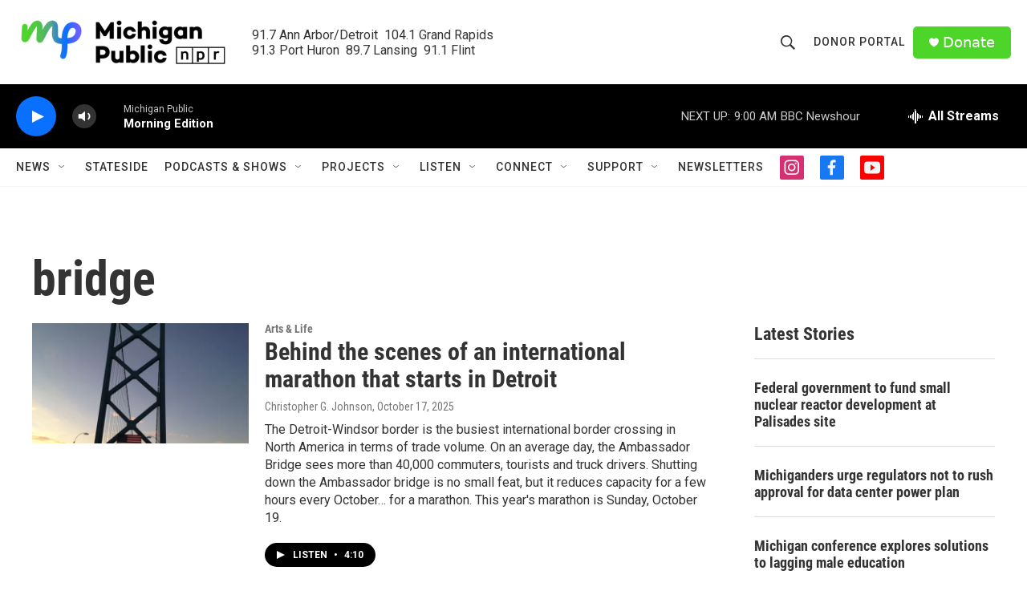

--- FILE ---
content_type: text/html; charset=utf-8
request_url: https://www.google.com/recaptcha/api2/aframe
body_size: 186
content:
<!DOCTYPE HTML><html><head><meta http-equiv="content-type" content="text/html; charset=UTF-8"></head><body><script nonce="ZwpEQeQYz1pZ36D3E-XXpA">/** Anti-fraud and anti-abuse applications only. See google.com/recaptcha */ try{var clients={'sodar':'https://pagead2.googlesyndication.com/pagead/sodar?'};window.addEventListener("message",function(a){try{if(a.source===window.parent){var b=JSON.parse(a.data);var c=clients[b['id']];if(c){var d=document.createElement('img');d.src=c+b['params']+'&rc='+(localStorage.getItem("rc::a")?sessionStorage.getItem("rc::b"):"");window.document.body.appendChild(d);sessionStorage.setItem("rc::e",parseInt(sessionStorage.getItem("rc::e")||0)+1);localStorage.setItem("rc::h",'1764855453594');}}}catch(b){}});window.parent.postMessage("_grecaptcha_ready", "*");}catch(b){}</script></body></html>